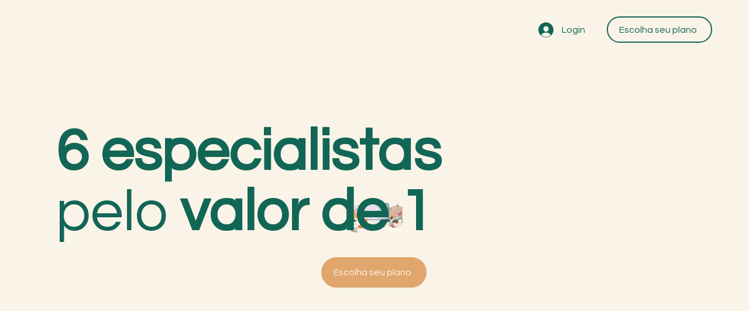

--- FILE ---
content_type: text/css; charset=utf-8
request_url: https://www.bucater.com/_serverless/pro-gallery-css-v4-server/layoutCss?ver=2&id=comp-lqn3rq5v&items=3413_1080_1920%7C3345_1280_1280%7C3513_3000_3000%7C3267_1080_1920%7C3519_2386_2386%7C3563_2160_3840%7C3277_5000_3333%7C3364_1080_1920%7C3239_1912_1912%7C3505_2500_4444%7C3421_1920_1080%7C3507_1080_1920%7C3709_3000_3000%7C3377_1080_1920%7C3175_1920_1080%7C3180_1080_1920%7C3462_3000_3000%7C3588_4328_3072%7C3639_1080_1351%7C3420_2500_4444&container=9557.765625_1280_649.5625_720&options=layoutParams_cropRatio:1%7ClayoutParams_structure_galleryRatio_value:0%7ClayoutParams_repeatingGroupTypes:%7ClayoutParams_gallerySpacing:0%7CgroupTypes:1,2h,2v,3t,3b,3l,3r%7CnumberOfImagesPerRow:4%7CcollageAmount:0.8%7CtextsVerticalPadding:0%7CtextsHorizontalPadding:0%7CcalculateTextBoxHeightMode:MANUAL%7CtargetItemSize:750%7CcubeRatio:1%7CexternalInfoHeight:0%7CexternalInfoWidth:0%7CisRTL:false%7CisVertical:false%7CminItemSize:120%7CgroupSize:3%7CchooseBestGroup:true%7CcubeImages:false%7CcubeType:fill%7CsmartCrop:false%7CcollageDensity:1%7CimageMargin:0%7ChasThumbnails:false%7CgalleryThumbnailsAlignment:bottom%7CgridStyle:0%7CtitlePlacement:SHOW_ON_HOVER%7CarrowsSize:60%7CslideshowInfoSize:120%7CimageInfoType:NO_BACKGROUND%7CtextBoxHeight:0%7CscrollDirection:1%7CgalleryLayout:0%7CgallerySizeType:smart%7CgallerySize:50%7CcropOnlyFill:false%7CnumberOfImagesPerCol:1%7CgroupsPerStrip:0%7Cscatter:0%7CenableInfiniteScroll:true%7CthumbnailSpacings:5%7CarrowsPosition:0%7CthumbnailSize:120%7CcalculateTextBoxWidthMode:PERCENT%7CtextBoxWidthPercent:50%7CuseMaxDimensions:false%7CrotatingGroupTypes:%7CfixedColumns:0%7CrotatingCropRatios:%7CgallerySizePx:0%7CplaceGroupsLtr:false
body_size: 90
content:
#pro-gallery-comp-lqn3rq5v .pro-gallery-parent-container{ width: 1280px !important; height: 650px !important; } #pro-gallery-comp-lqn3rq5v [data-hook="item-container"][data-idx="0"].gallery-item-container{opacity: 1 !important;display: block !important;transition: opacity .2s ease !important;top: 0px !important;left: 0px !important;right: auto !important;height: 253px !important;width: 143px !important;} #pro-gallery-comp-lqn3rq5v [data-hook="item-container"][data-idx="0"] .gallery-item-common-info-outer{height: 100% !important;} #pro-gallery-comp-lqn3rq5v [data-hook="item-container"][data-idx="0"] .gallery-item-common-info{height: 100% !important;width: 100% !important;} #pro-gallery-comp-lqn3rq5v [data-hook="item-container"][data-idx="0"] .gallery-item-wrapper{width: 143px !important;height: 253px !important;margin: 0 !important;} #pro-gallery-comp-lqn3rq5v [data-hook="item-container"][data-idx="0"] .gallery-item-content{width: 143px !important;height: 253px !important;margin: 0px 0px !important;opacity: 1 !important;} #pro-gallery-comp-lqn3rq5v [data-hook="item-container"][data-idx="0"] .gallery-item-hover{width: 143px !important;height: 253px !important;opacity: 1 !important;} #pro-gallery-comp-lqn3rq5v [data-hook="item-container"][data-idx="0"] .item-hover-flex-container{width: 143px !important;height: 253px !important;margin: 0px 0px !important;opacity: 1 !important;} #pro-gallery-comp-lqn3rq5v [data-hook="item-container"][data-idx="0"] .gallery-item-wrapper img{width: 100% !important;height: 100% !important;opacity: 1 !important;} #pro-gallery-comp-lqn3rq5v [data-hook="item-container"][data-idx="1"].gallery-item-container{opacity: 1 !important;display: block !important;transition: opacity .2s ease !important;top: 0px !important;left: 143px !important;right: auto !important;height: 253px !important;width: 253px !important;} #pro-gallery-comp-lqn3rq5v [data-hook="item-container"][data-idx="1"] .gallery-item-common-info-outer{height: 100% !important;} #pro-gallery-comp-lqn3rq5v [data-hook="item-container"][data-idx="1"] .gallery-item-common-info{height: 100% !important;width: 100% !important;} #pro-gallery-comp-lqn3rq5v [data-hook="item-container"][data-idx="1"] .gallery-item-wrapper{width: 253px !important;height: 253px !important;margin: 0 !important;} #pro-gallery-comp-lqn3rq5v [data-hook="item-container"][data-idx="1"] .gallery-item-content{width: 253px !important;height: 253px !important;margin: 0px 0px !important;opacity: 1 !important;} #pro-gallery-comp-lqn3rq5v [data-hook="item-container"][data-idx="1"] .gallery-item-hover{width: 253px !important;height: 253px !important;opacity: 1 !important;} #pro-gallery-comp-lqn3rq5v [data-hook="item-container"][data-idx="1"] .item-hover-flex-container{width: 253px !important;height: 253px !important;margin: 0px 0px !important;opacity: 1 !important;} #pro-gallery-comp-lqn3rq5v [data-hook="item-container"][data-idx="1"] .gallery-item-wrapper img{width: 100% !important;height: 100% !important;opacity: 1 !important;} #pro-gallery-comp-lqn3rq5v [data-hook="item-container"][data-idx="2"].gallery-item-container{opacity: 1 !important;display: block !important;transition: opacity .2s ease !important;top: 253px !important;left: 0px !important;right: auto !important;height: 396px !important;width: 396px !important;} #pro-gallery-comp-lqn3rq5v [data-hook="item-container"][data-idx="2"] .gallery-item-common-info-outer{height: 100% !important;} #pro-gallery-comp-lqn3rq5v [data-hook="item-container"][data-idx="2"] .gallery-item-common-info{height: 100% !important;width: 100% !important;} #pro-gallery-comp-lqn3rq5v [data-hook="item-container"][data-idx="2"] .gallery-item-wrapper{width: 396px !important;height: 396px !important;margin: 0 !important;} #pro-gallery-comp-lqn3rq5v [data-hook="item-container"][data-idx="2"] .gallery-item-content{width: 396px !important;height: 396px !important;margin: 0px 0px !important;opacity: 1 !important;} #pro-gallery-comp-lqn3rq5v [data-hook="item-container"][data-idx="2"] .gallery-item-hover{width: 396px !important;height: 396px !important;opacity: 1 !important;} #pro-gallery-comp-lqn3rq5v [data-hook="item-container"][data-idx="2"] .item-hover-flex-container{width: 396px !important;height: 396px !important;margin: 0px 0px !important;opacity: 1 !important;} #pro-gallery-comp-lqn3rq5v [data-hook="item-container"][data-idx="2"] .gallery-item-wrapper img{width: 100% !important;height: 100% !important;opacity: 1 !important;} #pro-gallery-comp-lqn3rq5v [data-hook="item-container"][data-idx="3"]{display: none !important;} #pro-gallery-comp-lqn3rq5v [data-hook="item-container"][data-idx="4"]{display: none !important;} #pro-gallery-comp-lqn3rq5v [data-hook="item-container"][data-idx="5"]{display: none !important;} #pro-gallery-comp-lqn3rq5v [data-hook="item-container"][data-idx="6"]{display: none !important;} #pro-gallery-comp-lqn3rq5v [data-hook="item-container"][data-idx="7"]{display: none !important;} #pro-gallery-comp-lqn3rq5v [data-hook="item-container"][data-idx="8"]{display: none !important;} #pro-gallery-comp-lqn3rq5v [data-hook="item-container"][data-idx="9"]{display: none !important;} #pro-gallery-comp-lqn3rq5v [data-hook="item-container"][data-idx="10"]{display: none !important;} #pro-gallery-comp-lqn3rq5v [data-hook="item-container"][data-idx="11"]{display: none !important;} #pro-gallery-comp-lqn3rq5v [data-hook="item-container"][data-idx="12"]{display: none !important;} #pro-gallery-comp-lqn3rq5v [data-hook="item-container"][data-idx="13"]{display: none !important;} #pro-gallery-comp-lqn3rq5v [data-hook="item-container"][data-idx="14"]{display: none !important;} #pro-gallery-comp-lqn3rq5v [data-hook="item-container"][data-idx="15"]{display: none !important;} #pro-gallery-comp-lqn3rq5v [data-hook="item-container"][data-idx="16"]{display: none !important;} #pro-gallery-comp-lqn3rq5v [data-hook="item-container"][data-idx="17"]{display: none !important;} #pro-gallery-comp-lqn3rq5v [data-hook="item-container"][data-idx="18"]{display: none !important;} #pro-gallery-comp-lqn3rq5v [data-hook="item-container"][data-idx="19"]{display: none !important;} #pro-gallery-comp-lqn3rq5v .pro-gallery-prerender{height:650px !important;}#pro-gallery-comp-lqn3rq5v {height:650px !important; width:1280px !important;}#pro-gallery-comp-lqn3rq5v .pro-gallery-margin-container {height:650px !important;}#pro-gallery-comp-lqn3rq5v .one-row:not(.thumbnails-gallery) {height:649px !important; width:1280px !important;}#pro-gallery-comp-lqn3rq5v .one-row:not(.thumbnails-gallery) .gallery-horizontal-scroll {height:649px !important;}#pro-gallery-comp-lqn3rq5v .pro-gallery-parent-container:not(.gallery-slideshow) [data-hook=group-view] .item-link-wrapper::before {height:649px !important; width:1280px !important;}#pro-gallery-comp-lqn3rq5v .pro-gallery-parent-container {height:650px !important; width:1280px !important;}